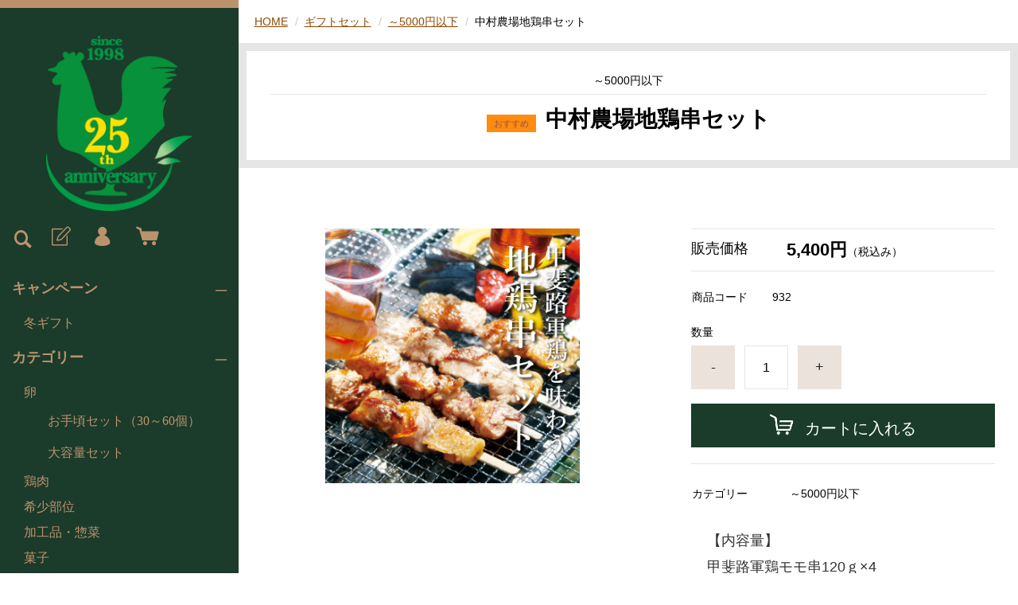

--- FILE ---
content_type: text/html;charset=UTF-8
request_url: https://www.nakamuranojo.net/item-detail/1194044
body_size: 7422
content:
<!DOCTYPE html>
<html lang="ja">
  <head>
    <meta charset="utf-8">
    <meta http-equiv="X-UA-Compatible" content="IE=edge">
    <meta name="viewport" content="width=device-width">
    <meta name="format-detection" content="telephone=no">
    <title>中村農場地鶏串セット | 中村農場</title>
    <meta property="og:site_name" content="中村農場">
    <!-- 商品詳細の場合 -->
    <meta name="description" content="BBQやキャンプにもおすすめ！中村農場オリジナルの地鶏「甲斐路軍鶏」を贅沢に使用。ご注文いただいてから朝びきのお肉を新鮮な状態でお届け。包丁いらずの簡単調理でお召し上がりいただけます。シンプルに塩でお召上がりいただくと甲斐路軍鶏のコク深いうま味・弾力を存分に味わうことができます。">
    <meta property="og:image" content="https://image.raku-uru.jp/01/22632/374/%E5%9C%B0%E9%B6%8F%E4%B8%B2%E3%82%BB%E3%83%83%E3%83%88-100_1670465174215.jpg">
    <meta property="og:title" content="中村農場地鶏串セット">
    <meta property="og:type" content="food">
    <meta property="og:url" content="https://www.nakamuranojo.net/item-detail/1194044">
    <meta property="og:description" content="BBQやキャンプにもおすすめ！中村農場オリジナルの地鶏「甲斐路軍鶏」を贅沢に使用。ご注文いただいてから朝びきのお肉を新鮮な状態でお届け。包丁いらずの簡単調理でお召し上がりいただけます。シンプルに塩でお召上がりいただくと甲斐路軍鶏のコク深いうま味・弾力を存分に味わうことができます。">
              <link rel="shortcut icon" href="https://contents.raku-uru.jp/01/22632/16/favicon.ico">
    <link rel="icon" type="image/vnd.microsoft.icon" href="https://contents.raku-uru.jp/01/22632/16/favicon.ico">
        <link href="https://www.nakamuranojo.net/getCss/3" rel="stylesheet" type="text/css">
    <!--[if lt IE 10]>
    <style type="text/css">label:after {display:none;}</style>
    <![endif]-->
    <!-- Global site tag (gtag.js) - Google Analytics -->
<script async src="https://www.googletagmanager.com/gtag/js?id=UA-236983481-1"></script>
<script>
  window.dataLayer = window.dataLayer || [];
  function gtag(){dataLayer.push(arguments);}
  gtag('js', new Date());

  gtag('config', 'UA-236983481-1',{'linker':{'domains':['nakamuranojo.net','cart.raku-uru.jp']}});
</script>
<meta name="facebook-domain-verification" content="dewf056ov1z994rpi432myxloctzo7" /><!-- Google tag (gtag.js) -->
<script async src="https://www.googletagmanager.com/gtag/js?id=G-N31SHFBJD2"></script>
<script>
  window.dataLayer = window.dataLayer || [];
  function gtag(){dataLayer.push(arguments);}
  gtag('js', new Date());

  gtag('config', 'G-N31SHFBJD2');
</script>
<meta name="referrer" content="no-referrer-when-downgrade">
        <link rel="canonical" href="https://nakamuranojo.net/item-detail/1194044">          </head>
  <body>
    <div id="wrapper">
      <header id="header">
        <div class="header-in">
          <div class="h_left">
                      <h1 class="site-name"><a href="/"><img src="https://image.raku-uru.jp/01/22632/24/%E3%82%A2%E3%82%BB%E3%83%83%E3%83%88+57_1659946153017.png" alt="中村農場"></a></h1>
                    </div><!--//h_left-->
          <div class="h_right cl">
            <ul class="header-menu pc">
                              <li class="entry"><a href="https://cart.raku-uru.jp/member/regist/input/e81df1e4b2a308f5f16d6c266d381de9" class="entry" title="会員登録"><i class="icon-icon_member3"></i></a></li>
                                                            <li class="mypage"><a href="https://cart.raku-uru.jp/mypage/login/e81df1e4b2a308f5f16d6c266d381de9" class="mypage" title="マイページ"><i class="icon-icon_mypage4"></i></a></li>
                            <li class="cart"><a href="https://cart.raku-uru.jp/cart/e81df1e4b2a308f5f16d6c266d381de9" class="cart" title="カート"><b><i class="icon-icon_cart2 "></i></b></a></li>
            </ul>
            <div class="menubtn"><a href="#" id="jq-open-btn" title="メニュー表示"></a></div>
            <div class="searchbtn"><i class="icon-icon_search3" title="検索"></i></div>
          </div><!--//h_right-->
        </div><!--//header-in-->
        <div class="search-area cl">
          <form action="/search" method="post" id="cmsCommonForm" class="searchform3">
            <input type="text" name="searchWord" value="" placeholder="キーワード検索" class="sbox3">
            <button class="sbtn3" type="submit"></button>
          </form>
        </div><!--//search-area-->
        <nav id="global-nav">
          <ul class="header-menu sp">
                      <li class="entry"><a href="https://cart.raku-uru.jp/member/regist/input/e81df1e4b2a308f5f16d6c266d381de9" class="entry" title="会員登録"><i class="icon-icon_member3"></i>会員登録</a></li>
                                          <li class="mypage"><a href="https://cart.raku-uru.jp/mypage/login/e81df1e4b2a308f5f16d6c266d381de9" class="mypage" title="マイページ"><i class="icon-icon_mypage4 "></i>マイページ</a></li>
                      <li class="cart"><a href="https://cart.raku-uru.jp/cart/e81df1e4b2a308f5f16d6c266d381de9" class="cart" title="カート"><b><i class="icon-icon_cart2 "></i></b>カート</a></li>
          </ul>
          <ul class="cat-menu">
          <!--キャンペーン▼-->
                                              <li class="cat-dropdown"><b>キャンペーン</b>
              <ul class="menu-open">
                                   <li><a href="/item-list?campaignId=9828">冬ギフト</a></li>
                               </ul>
            </li><!--//cat-dropdown-->
                <!--キャンペーン▲-->
          <!--カテゴリ▼-->
                                                                                              <li class="cat-dropdown"><b>カテゴリー</b>
              <ul class="menu-open">
                                   <li><a href="/item-list?categoryId=79214">卵</a>
                                  <ul>
                                           <li><a href="/item-list?categoryId=79581">お手頃セット（30～60個）</a></li>
                                            <li><a href="/item-list?categoryId=79362">大容量セット</a></li>
                                       </ul>
                                </li>
                                  <li><a href="/item-list?categoryId=91514">鶏肉</a>
                                </li>
                                <li><a href="/item-list?categoryId=88342">希少部位</a>
                                </li>
                                <li><a href="/item-list?categoryId=79313">加工品・惣菜</a>
                                </li>
                                <li><a href="/item-list?categoryId=79310">菓子</a>
                                </li>
                                <li><a href="/item-list?categoryId=79314">レトルト・調味料類</a>
                                </li>
                                <li><a href="/item-list?categoryId=79315">ギフトセット</a>
                                  <ul>
                                           <li><a href="/item-list?categoryId=79321">～3000円以下</a></li>
                                            <li><a href="/item-list?categoryId=79319">～5000円以下</a></li>
                                            <li><a href="/item-list?categoryId=79320">～10000円以下</a></li>
                                         </ul>
                                </li>
                                <li><a href="/item-list?categoryId=99461">ククーカフェギフト</a>
                                </li>
                                <li><a href="/item-list?categoryId=79316">ペットフード</a>
                                </li>
                                  <li><a href="/item-list?categoryId=79318">定期購入</a>
                                </li>
                                <li><a href="/item-list?categoryId=79895">雑貨</a>
                                </li>
                             </ul><!--//menu-open-->
            </li><!--//cat-dropdown-->
                    <!--カテゴリ▲-->
          </ul><!--//cat-menu-->
          <ul class="sns">
            <li><a href="http://twitter.com/share?url=https://www.nakamuranojo.net&text=中村農場" target="_blank"><i class="icon-tw"></i></a></li>
            <li><a href="http://www.facebook.com/share.php?u=https://www.nakamuranojo.net" onclick="window.open(this.href, 'FBwindow', 'width=650, height=450, menubar=no, toolbar=no, scrollbars=yes'); return false;"><i class="icon-facebook"></i></a></li>
          </ul>
        </nav><!--//g-nav-->
<div class="nav-wrap">
  <div class="scroll-nav">
    <ul>
      <li><a href="/item-list?campaignId=9828">中村農場の冬ギフト</a></li>
      <li><a href="/item-list?categoryId=79214">卵</a></li>
      <li><a href="/item-list?categoryId=79581">卵（お手頃セット）</a></li>
      <li><a href="/item-list?categoryId=79362">卵（大容量セット）</a></li>
      <li><a href="/item-list?categoryId=91514">鶏肉</a></li>
      <li><a href="/item-list?categoryId=88342">希少部位</a></li>
      <li><a href="/item-list?categoryId=79313">加工品・惣菜</a></li>
      <li><a href="/item-list?categoryId=79310">菓子</a></li>
      <li><a href="/item-list?categoryId=79314">レトルト・調味料類</a></li>
      <li><a href="/item-list?categoryId=79321">ギフトセット（~3000円以下）</a></li>
      <li><a href="/item-list?categoryId=79319">ギフトセット（~5000円以下）</a></li>
      <li><a href="/item-list?categoryId=79320">ギフトセット（~10000円以下）</a></li>
      <li><a href="/item-list?categoryId=79316">ペットフード</a></li>
      <li><a href="/item-list?categoryId=79318">定期購入</a></li>
      <li><a href="/item-list?categoryId=79895">雑貨</a></li>
    </ul>
  </div>
  <div class="next-btn"><span class="repeat-fadein-out">SCROLL<br>＞</span></div>
</div>
      </header><!--//header-->
      <div id="container">
              <!--パンくず▼-->
        <div class="breadcrumbs">
          <div class="inner">
            <ol>
                           <li><a href="/" itemprop="url">HOME</a></li>
                            <li><a href="/item-list?categoryId=79315" itemprop="url">ギフトセット</a></li>
                            <li><a href="/item-list?categoryId=79319" itemprop="url">～5000円以下</a></li>
                            <li><strong>中村農場地鶏串セット</strong></li>
                         </ol>
          </div>
        </div>
        <!--パンくず▲-->
              <article id="main">
  <div class="frame-block">
      <span class="cat-name">～5000円以下</span>
      <h1 class="title1">
          <span class="icon-badge66005"></span>
            中村農場地鶏串セット</h1>
  </div><!--//frame-block-->
  <div class="item-block-inner">
    <!--商品説明2▼-->
        <div class="item-detail-txt2 wysiwyg-data">
      <div>
        <br>      </div>
    </div><!--//item-detail-txt2-->
        <!--商品説明2▲-->
    <div id="item-detail">
      <div class="cl">
        <!--左▼-->
        <div class="item-detail-left">
          <!--メイン画像▼-->
          <div class="item-detail-photo-main raku-item-photo-main">
            <div class="item-detail-photo" id="jq_item_photo_list">
              <ul class="cl">
                <li class="active"><img src="https://image.raku-uru.jp/01/22632/374/%E5%9C%B0%E9%B6%8F%E4%B8%B2%E3%82%BB%E3%83%83%E3%83%88-100_1670465174215_1200.jpg" alt=""></li>
                              </ul>
            </div><!--//jq_item_photo_list-->
            <div id="jqitem-backbtn" class="item-detail-photo-backbtn"><a href="#"></a></div>
            <div id="jqitem-nextbtn" class="item-detail-photo-nextbtn"><a href="#"></a></div>
          </div><!--//item-detail-photo-main-->
          <!--メイン画像▲-->
                  </div><!--//item-detail-left-->
        <!--左▲-->
        <!--右▼-->
        <div class="item-detail-right">
                      <div class="item-detail-block">
              <div class="item-detail-price">
                <dl>
                  <dt>販売価格</dt>
                  <dd><b class="price raku-item-vari-price-num">5,400円</b><span class="tax raku-item-vari-tax">（税込み）</span></dd>
                </dl>
              </div><!--//item-detail-price-->
              <div class="item-detail-block-in">
                <div class="item-detail-memberprice"  style="display:none" >
                  <dl>
                    <dt>会員価格</dt>
                    <dd><span class="item-detail-vari-memberprice-num raku-item-vari-memberprice-num"></span><span class="item-detail-vari-memberprice-tax raku-item-vari-membertax">（税込み）</span></dd>
                  </dl>
                </div>
                <div class="item-detail-normalprice"  style="display:none" >
                  <dl>
                    <dt>通常価格</dt>
                    <dd><span class="item-detail-vari-normalprice-num raku-item-vari-normalprice-num"></span><span class="item-detail-vari-normalprice-tax raku-item-vari-normaltax">（税込み）</span></dd>
                  </dl>
                </div>
                <div class="item-detail-stock"  style="display:none" >
                  <dl>
                    <dt>在庫</dt>
                    <dd class="raku-item-vari-stock"></dd>
                  </dl>
                </div>
                <div class="item-detail-itemcode" >
                  <dl>
                    <dt>商品コード</dt>
                    <dd class="raku-item-vari-itemcode">932</dd>
                  </dl>
                </div>
                <div class="item-detail-jancode"  style="display:none" >
                  <dl>
                    <dt>JANコード</dt>
                    <dd class="raku-item-vari-jancode"></dd>
                  </dl>
                </div>
              </div><!--//item-detail-block-in-->
            </div><!--//item-detail-block-->

            <!--CART▼-->
            <form action="https://cart.raku-uru.jp/incart" method="post" id="cms0002d02Form">
              <div class="item-detail-cart">
                                                      <input type="hidden" name="variationId" value="1496166">
                                  <!--//variationList|length-->
                <!--//itemData.itemAttrPtrn == 2-->
                                  <div class="js-counter-wrap">
                    <p>数量</p>
                    <div class="item-detail-num-count">
                      <div class="item-detail-num-minus"><a href="#">-</a></div>
                      <div class="item-detail-num"><input type="number" name="itemQuantity" class="jq-num-count" value="1" maxlength="3" max="999" min="1"></div>
                      <div class="item-detail-num-plus"><a href="#">+</a></div>
                    </div><!--//item-detail-num-count-->
                  </div><!--//js-counter-wrap-->
                                                                                                                            <div class="item-detail-cart-action raku-item-cart-action">
                        <div class="item-detail-cart-btn">
                          <a href="#" class="raku-add-cart"><span>カートに入れる</span></a>
                        </div>
                      </div>
                                                                    </div><!--//item-detail-cart-->
              <input type="hidden" name="itemId" value="1194044">
              <input type="hidden" name="shpHash" value="e81df1e4b2a308f5f16d6c266d381de9">
            </form>
            <!--CART▲-->
                              <!--商品スペック▼-->
          <div class="item-detail-block">
            <div class="item-detail-spec">
                          <dl>
                <dt>カテゴリー</dt>
                <dd>～5000円以下</dd>
              </dl>
                                                                                                                                                  <div class="item-detail-txt3 wysiwyg-data">
                <p style="margin: 0px 0px 10px; padding: 0px; line-height: 1.3;"><font size="4">【内容量】</font></p><p style="margin: 0px 0px 10px; padding: 0px; line-height: 1.3;"><font size="4">甲斐路軍鶏モモ串120ｇ×4</font></p><p style="margin: 0px 0px 10px; padding: 0px; line-height: 1.3;"><font size="4">甲斐路軍鶏ムネ串120ｇ×4</font></p><p style="margin: 0px 0px 10px; padding: 0px; line-height: 1.3;"><font size="4">甲斐路軍鶏そで串120ｇ×4</font></p><p style="margin: 0px 0px 10px; padding: 0px; line-height: 1.3;"><font size="4">甲斐路軍鶏いかだ串×4&nbsp;</font></p><p style="margin: 0px 0px 10px; padding: 0px; line-height: 1.3;"><font size="4">【賞味期限】</font></p><p style="margin: 0px 0px 10px; padding: 0px; line-height: 1.3;"><font size="4">肉　発送日より5～7日間</font></p><p style="margin: 0px 0px 10px; padding: 0px; line-height: 1.3;"><font size="4">　　　</font></p><p style="margin: 0px 0px 10px; padding: 0px; line-height: 1.3;"><strong><font size="4">※1回の購入上限は10個とさせていただきます。上限以上のご購入をご希望の際は、お手数をおかけしますが、弊社へお電話にてお問い合わせいただきますようお願いいたします。<br></font></strong></p><p style="margin: 0px 0px 10px; padding: 0px; line-height: 1.3;"><strong><font size="4">電話番号：0551-47-5030 (営業時間：10時～17時／火水休 ※冬季変更有)</font></strong></p>              </div>
                        </div><!--//item-detail-spec-->
            <div class="item-detail-share">
              <ul>
                <li class="twitter"><a href="http://twitter.com/share?url=https://www.nakamuranojo.net/item-detail/1194044&text=中村農場地鶏串セット" target="_blank"><i class="icon-tw"></i>ツイートする</a></li>
                <li class="facebook"><a href="http://www.facebook.com/share.php?u=https://www.nakamuranojo.net/item-detail/1194044" onclick="window.open(this.href, 'FBwindow', 'width=650, height=450, menubar=no, toolbar=no, scrollbars=yes'); return false;"><i class="icon-facebook"></i>シェアする</a></li>
              </ul>
            </div><!--//item-detail-share-->
          </div><!--//item-detail-block-->
          <!--商品スペック▲-->
        </div><!--//item-detail-right-->
        <!--右▲-->
      </div><!--//cl-->
              <div class="item-footer">
          <div class="item-detail-txt1 wysiwyg-data">
            <h2>商品詳細</h2>
            <div id="es_item_explanation1" class="es_outputFck" style="margin: 0px; padding: 0px; background-color: rgb(255, 255, 255);"><p style="margin: 0px 0px 10px; padding: 0px; line-height: 1.3;"><font size="4">BBQやキャンプにもおすすめ！</font><span style="font-size: large;">中村農場オリジナルの地鶏「甲斐路軍鶏」を贅沢に使用。ご注文いただいてから</span><span style="font-size: large;">朝びきのお肉を新鮮な状態でお届け。包丁いらずの簡単調理でお召し上がりいただけます。</span><span style="font-size: large;">シンプルに塩でお召上がりいただくと甲斐路軍鶏のコク深いうま味・弾力を存分に味わう</span><span style="font-size: large;">ことができます。</span></p><p style="margin: 0px 0px 10px; padding: 0px; line-height: 1.3;"><font size="4">真空包装になっているので、賞味期限内にそのまま冷凍して3か月の保存が可能です。</font></p><p style="margin: 0px 0px 10px; padding: 0px; line-height: 1.3;"><font size="4"><br></font></p><p style="margin: 0px 0px 10px; padding: 0px; line-height: 1.3;"><br></p><p style="margin: 0px 0px 10px; padding: 0px; line-height: 1.3;"><font face="serif" size="4"><br></font></p></div>          </div>
        </div><!--//item-footer-->
                </div><!--//item-detail-->
  </div><!--//item-block-inner-->
  <!--おすすめ▼-->
    <div class="item-detail-block">
    <div class="no_inner">
      <div class="item-head">
        <h2 class="title1">RECOMMENDED<span class="sub-title">おすすめ商品</span></h2>
      </div><!--//item-head-->
      <ul class="list-product col-4">
      <!--商品リスト▼-->
              <li>
          <div class="item-photo">
          <a href="/item-detail/1193991">
                        <img src="https://image.raku-uru.jp/01/22632/180/kaiZi-momo_1661869482171_400.jpg" alt="甲斐路軍鶏モモ（Ｐ）">           </a></div>
                              <div class="item-info">
            <p class="item-name"><a href="/item-detail/1193991">甲斐路軍鶏モモ（Ｐ）</a></p>
            <p class="item-price">2,646円<span class="tax">（税込み）</span></p>
                         
          </div>
        </li>
              <li>
          <div class="item-photo">
          <a href="/item-detail/1435788">
                        <img src="https://image.raku-uru.jp/01/22632/649/%E9%B6%8F%E9%AA%A8%E3%82%B9%E3%83%BC%E3%83%97-100_1728540700029_400.jpg" alt="【冷凍】鶏骨スープ">           </a></div>
                      <span class="icon-badge66005"></span>
                              <div class="item-info">
            <p class="item-name"><a href="/item-detail/1435788">【冷凍】鶏骨スープ</a></p>
            <p class="item-price">1,620円<span class="tax">（税込み）</span></p>
                         
          </div>
        </li>
              <li>
          <div class="item-photo">
          <a href="/item-detail/1683286">
                        <img src="https://image.raku-uru.jp/01/22632/631/akaadori-momo_1724897094013_400.jpg" alt="八ヶ岳名水赤鶏モモ（Ｐ）">           </a></div>
                              <div class="item-info">
            <p class="item-name"><a href="/item-detail/1683286">八ヶ岳名水赤鶏モモ（Ｐ）</a></p>
            <p class="item-price">1,620円<span class="tax">（税込み）</span></p>
                         
          </div>
        </li>
              <li>
          <div class="item-photo">
          <a href="/item-detail/1870001">
                        <img src="https://image.raku-uru.jp/01/22632/137/horomomo_1661549249581_400.jpg" alt="ほろほろ鳥モモ(P)">           </a></div>
                      <span class="icon-badge66006"></span>
                              <div class="item-info">
            <p class="item-name"><a href="/item-detail/1870001">ほろほろ鳥モモ(P)</a></p>
            <p class="item-price">4,536円<span class="tax">（税込み）</span></p>
                         
          </div>
        </li>
              <li>
          <div class="item-photo">
          <a href="/item-detail/1438366">
                        <img src="https://image.raku-uru.jp/01/22632/71/%E7%84%BC%E8%82%89%E3%81%9F%E3%82%8C_1661208847365_400.jpg" alt="鶏肉バーベキュー専用たれ">           </a></div>
                      <span class="icon-badge66005"></span>
                              <div class="item-info">
            <p class="item-name"><a href="/item-detail/1438366">鶏肉バーベキュー専用たれ</a></p>
            <p class="item-price">378円<span class="tax">（税込み）</span></p>
                         
          </div>
        </li>
              <li>
          <div class="item-photo">
          <a href="/item-detail/1276327">
                        <img src="https://image.raku-uru.jp/01/22632/321/%E7%99%BD%E6%B9%AF%E3%82%B9%E3%83%BC%E3%83%97-100_1666163449807_400.jpg" alt="【冷凍】濃厚鶏白湯スープ">           </a></div>
                      <span class="icon-badge66004"></span>
                              <div class="item-info">
            <p class="item-name"><a href="/item-detail/1276327">【冷凍】濃厚鶏白湯スープ</a></p>
            <p class="item-price">1,620円<span class="tax">（税込み）</span></p>
                         
          </div>
        </li>
              <li>
          <div class="item-photo">
          <a href="/item-detail/1194133">
                        <img src="https://image.raku-uru.jp/01/22632/77/%EF%BD%BF%EF%BD%B0%EF%BD%BE%EF%BD%B0%EF%BD%BC%EF%BE%9E_1661208873973_400.jpg" alt="【冷凍】中村農場チキンソーセージ(ハーブ)">           </a></div>
                              <div class="item-info">
            <p class="item-name"><a href="/item-detail/1194133">【冷凍】中村農場チキンソーセージ(ハーブ)</a></p>
            <p class="item-price">756円<span class="tax">（税込み）</span></p>
                         
          </div>
        </li>
            <!--商品リスト▲-->
      </ul><!--//list-product-->
    </div><!--//no_inner-->
  </div><!--//item-detail-block-->
  </article><!--//main-->

        <div id="secondary">
          <div class="col-3block">
            <div class="secondary-block f-left">
              <div class="f-logo">
                <a href="/"><p class="logo-text">中村農場</p></a>
              </div>
              <div class="banner-official" style="margin-top: 20px;">
                <a href="https://nakamuranojo.com/" target="_blank"><img src="https://image.raku-uru.jp/01/22632/586/bnr%402x_1718014951097.jpg" width="240px"></a>
              </div>
            </div><!--//secondary-block-->
            <div class="secondary-block f-center">
            <!--カレンダー▼-->
                          <div class="block-in">
                              <div class="schedule-area2">
                  <div class="months">2026年01月</div>
                  <div class="calendar-2">
                    <table>
                      <thead>
                        <tr>
                          <th class="sun">日</th>
                          <th class="mon">月</th>
                          <th class="tue">火</th>
                          <th class="wed">水</th>
                          <th class="thu">木</th>
                          <th class="fri">金</th>
                          <th class="sat">土</th>
                        </tr>
                      </thead>
                      <tbody>
                                              <tr>
                          <td class="">
                                                    </td>
                          <td class="">
                                                    </td>
                          <td class="">
                                                    </td>
                          <td class="">
                                                    </td>
                          <td class=" e1 ">
                                                      <i>1</i>
                                                    </td>
                          <td class=" e1 ">
                                                      <i>2</i>
                                                    </td>
                          <td class="sat ">
                                                      <i>3</i>
                                                    </td>
                        </tr>
                                              <tr>
                          <td class="">
                                                      <i>4</i>
                                                    </td>
                          <td class="">
                                                      <i>5</i>
                                                    </td>
                          <td class=" e1 ">
                                                      <i>6</i>
                                                    </td>
                          <td class=" e1 ">
                                                      <i>7</i>
                                                    </td>
                          <td class="">
                                                      <i>8</i>
                                                    </td>
                          <td class="">
                                                      <i>9</i>
                                                    </td>
                          <td class="sat ">
                                                      <i>10</i>
                                                    </td>
                        </tr>
                                              <tr>
                          <td class="">
                                                      <i>11</i>
                                                    </td>
                          <td class="">
                                                      <i>12</i>
                                                    </td>
                          <td class=" e1 ">
                                                      <i>13</i>
                                                    </td>
                          <td class=" e1 ">
                                                      <i>14</i>
                                                    </td>
                          <td class="">
                                                      <i>15</i>
                                                    </td>
                          <td class="">
                                                      <i>16</i>
                                                    </td>
                          <td class="sat ">
                                                      <i>17</i>
                                                    </td>
                        </tr>
                                              <tr>
                          <td class="">
                                                      <i>18</i>
                                                    </td>
                          <td class="">
                                                      <i>19</i>
                                                    </td>
                          <td class=" e1 ">
                                                      <i>20</i>
                                                    </td>
                          <td class=" e1 ">
                                                      <i>21</i>
                                                    </td>
                          <td class="">
                                                      <i>22</i>
                                                    </td>
                          <td class="">
                                                      <i>23</i>
                                                    </td>
                          <td class="sat ">
                                                      <i>24</i>
                                                    </td>
                        </tr>
                                              <tr>
                          <td class="">
                                                      <i>25</i>
                                                    </td>
                          <td class="">
                                                      <i>26</i>
                                                    </td>
                          <td class=" e1 ">
                                                      <i>27</i>
                                                    </td>
                          <td class=" e1 ">
                                                      <i>28</i>
                                                    </td>
                          <td class="">
                                                      <i>29</i>
                                                    </td>
                          <td class="">
                                                      <i>30</i>
                                                    </td>
                          <td class="sat ">
                                                      <i>31</i>
                                                    </td>
                        </tr>
                                            </tbody>
                    </table>
                  </div><!--//calendar-2-->
                </div><!--//schedule-area-->
                              <div class="schedule-area2">
                  <div class="months">2026年02月</div>
                  <div class="calendar-2">
                    <table>
                      <thead>
                        <tr>
                          <th class="sun">日</th>
                          <th class="mon">月</th>
                          <th class="tue">火</th>
                          <th class="wed">水</th>
                          <th class="thu">木</th>
                          <th class="fri">金</th>
                          <th class="sat">土</th>
                        </tr>
                      </thead>
                      <tbody>
                                              <tr>
                          <td class="">
                                                      <i>1</i>
                                                    </td>
                          <td class="">
                                                      <i>2</i>
                                                    </td>
                          <td class=" e1 ">
                                                      <i>3</i>
                                                    </td>
                          <td class=" e1 ">
                                                      <i>4</i>
                                                    </td>
                          <td class="">
                                                      <i>5</i>
                                                    </td>
                          <td class="">
                                                      <i>6</i>
                                                    </td>
                          <td class="sat ">
                                                      <i>7</i>
                                                    </td>
                        </tr>
                                              <tr>
                          <td class="">
                                                      <i>8</i>
                                                    </td>
                          <td class="">
                                                      <i>9</i>
                                                    </td>
                          <td class=" e1 ">
                                                      <i>10</i>
                                                    </td>
                          <td class=" e1 ">
                                                      <i>11</i>
                                                    </td>
                          <td class="">
                                                      <i>12</i>
                                                    </td>
                          <td class="">
                                                      <i>13</i>
                                                    </td>
                          <td class="sat ">
                                                      <i>14</i>
                                                    </td>
                        </tr>
                                              <tr>
                          <td class="">
                                                      <i>15</i>
                                                    </td>
                          <td class="">
                                                      <i>16</i>
                                                    </td>
                          <td class=" e1 ">
                                                      <i>17</i>
                                                    </td>
                          <td class=" e1 ">
                                                      <i>18</i>
                                                    </td>
                          <td class="">
                                                      <i>19</i>
                                                    </td>
                          <td class="">
                                                      <i>20</i>
                                                    </td>
                          <td class="sat ">
                                                      <i>21</i>
                                                    </td>
                        </tr>
                                              <tr>
                          <td class="">
                                                      <i>22</i>
                                                    </td>
                          <td class="">
                                                      <i>23</i>
                                                    </td>
                          <td class=" e1 ">
                                                      <i>24</i>
                                                    </td>
                          <td class=" e1 ">
                                                      <i>25</i>
                                                    </td>
                          <td class="">
                                                      <i>26</i>
                                                    </td>
                          <td class="">
                                                      <i>27</i>
                                                    </td>
                          <td class="sat ">
                                                      <i>28</i>
                                                    </td>
                        </tr>
                                            </tbody>
                    </table>
                  </div><!--//calendar-2-->
                </div><!--//schedule-area-->
                            </div><!--//block-in-->
              <ul class="list-event">
                              <li class="event1">発送不可日</li>
                              <li class="event2">定休日</li>
                            </ul>
                        <!--カレンダー▲-->
            </div><!--//secondary-block-->
            <div class="secondary-block f-right">
              <div class="secondary-head">
                <h3 class="title2">ショッピングガイド</h3>
              </div>
              <ul class="list-link">
                <li><a href="/law">特定商取引法に基づく表記</a></li>
                <li><a href="/privacy">個人情報保護方針</a></li>
                <li><a href="/fee">送料について</a></li>
                <li><a href="/membership">会員規約</a></li>
                <li><a href="https://cart.raku-uru.jp/ask/start/e81df1e4b2a308f5f16d6c266d381de9">お問合せ</a></li>              </ul>
            </div><!--//secondary-block-->
          </div><!--//col-3block-->
        </div><!--//secondary-->
      </div><!--//container-->
      <footer id="footer">
        <div id="page-top"><a href="#wrapper"></a></div>
        <p class="copyright">Copyright &copy; 中村農場 All Rights Reserved.</p>
      </footer><!--//footer-->
    </div><!--//wrapper-->
    <div class="overlay"></div>
    <script src="https://image.raku-uru.jp/cms/yt00023/js/jquery-1.12.4.min.js" type="text/javascript"></script>
    <script src="https://image.raku-uru.jp/cms/yt00023/js/jquery-ui-1.11.4.min.js" type="text/javascript"></script>
    <script src="https://image.raku-uru.jp/cms/yt00023/js/jquery.flicksimple.js" type="text/javascript"></script>
    <script src="https://image.raku-uru.jp/cms/yt00023/js/common-script.js" type="text/javascript"></script>
    <script src="https://image.raku-uru.jp/cms/yt00023/js/shop-script.js" type="text/javascript"></script>
        
  </body>
</html>
